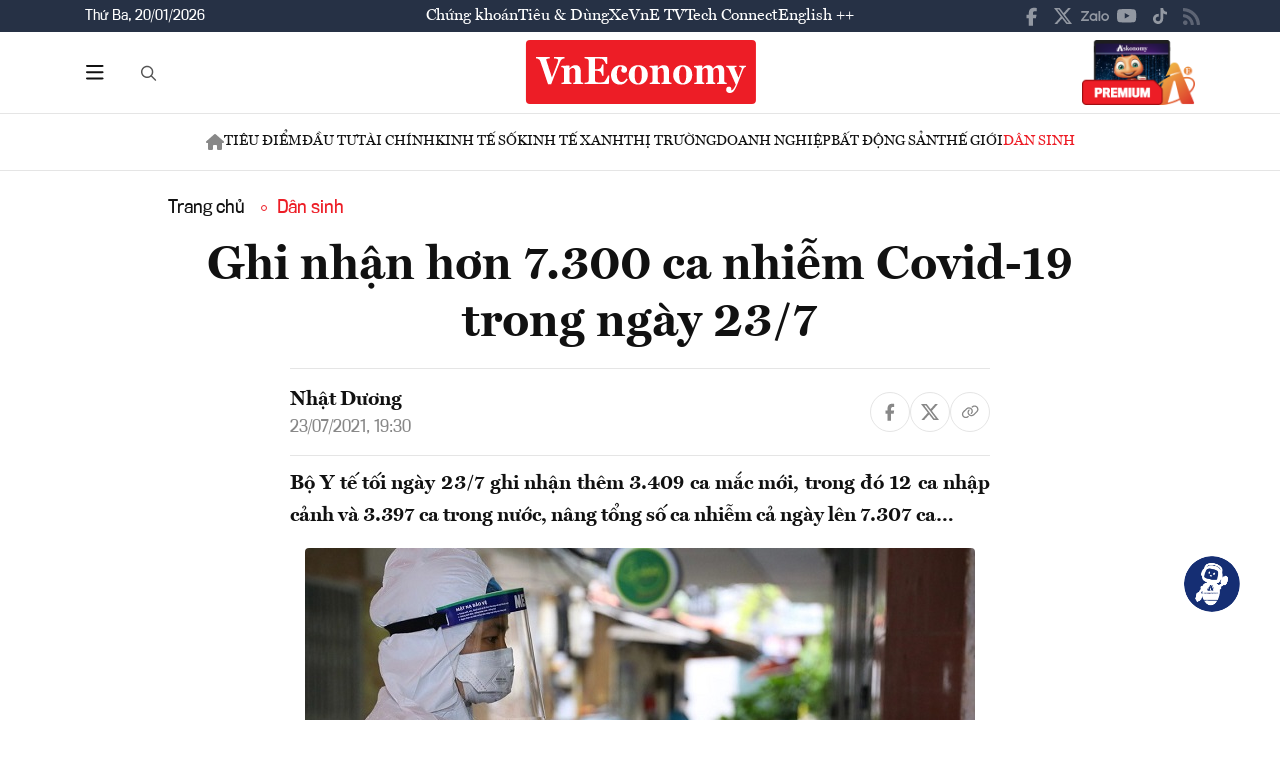

--- FILE ---
content_type: text/javascript
request_url: https://premedia.vneconomy.vn/statics/main-site/library.js?v=202510292352
body_size: 4382
content:
$(document).ready(function() {
    /*-------- CLick menu bar ----------- */
    // Biến để theo dõi trạng thái mở/đóng của menu
    let isMenuOpen = false;

    /**
     * Function để bật/tắt các thành phần liên quan đến menu.
     */
    function toggleMegaMenu() {
        if (isMenuOpen) {
            // Nếu menu đang MỞ -> ĐÓNG nó lại bằng cách remove các class
            $('.header-main-left_bar').removeClass('open-bar-header');
            $('.popup-header-menu-main').removeClass('open-popup');
            $('.popup-header-menu-main').removeClass('popup-full');
            $('.flex-header-main').removeClass('ct-form-search');
            $('.ct-page-detail .headder-bottom_menu').hide();
            if ($(window).width() <= 767) {
                $('body').removeClass('overflow-hidden');
            }
        } else {
            // Nếu menu đang ĐÓNG -> MỞ nó ra bằng cách add các class
            $('.header-main-left_bar').addClass('open-bar-header');
            $('.popup-header-menu-main').addClass('open-popup');
            $('.flex-header-main').addClass('ct-form-search');
            if ($(window).width() <= 767) {
                $('body').addClass('overflow-hidden');
            }

            // Sử dụng animate để cuộn mượt mà đến vị trí của menu
            if ($(window).width() >= 768) {
                // Kiểm tra xem có phần tử nào với class "header-tv" tồn tại không
                if ($('.header-tv').length > 0) {
                    // Nếu TỒN TẠI, cuộn về đầu trang
                    $('html, body').animate({
                        scrollTop: 0
                    }, 0);
                } else {
                    // Nếu KHÔNG tồn tại, cuộn đến vị trí của menu như cũ
                    $('html, body').animate({
                        scrollTop: $('.popup-header-menu-main').offset().top
                    }, 0);
                }
            }
        }

        // Đảo ngược trạng thái cho lần click tiếp theo
        isMenuOpen = !isMenuOpen;
    }

    // Lắng nghe sự kiện click vào cả hai nút '.btn-bar' và '.btn-close-bar'
    $('.btn-bar, .icon-bar-mobile, .btn-close-bar').click(function() {
        toggleMegaMenu();
    });

    $('.btn-bar-bottom').click(function() {
        // 1. Luôn gọi hàm toggleMegaMenu() trước tiên
        toggleMegaMenu();

        // 2. Lấy ra các phần tử cần thiết
        const $siteHeader = $('.site-header');
        const $popupMenu = $('.popup-header-menu-main');

        // 3. Kiểm tra xem các phần tử có tồn tại không
        if ($siteHeader.length && $popupMenu.length) {

            // 4. Lấy vị trí cuộn hiện tại của trang
            const currentScrollPosition = $(window).scrollTop();

            // 5. Tính toán vị trí đáy của header
            const headerBottomPosition = $siteHeader.offset().top + $siteHeader.outerHeight();

            // 6. So sánh và thực hiện hành động
            if (currentScrollPosition > headerBottomPosition) {
                // Nếu đã cuộn qua header, BẬT/TẮT class 'popup-full'
                if (isMenuOpen == 1) {
                    $popupMenu.addClass('popup-full');

                    // show menu in page detail
                    if ($('.ct-page-detail').length) {
                        $('.ct-page-detail .headder-bottom_menu').show();
                    }
                }
            }
            // Nếu chưa cuộn qua, không làm gì cả.
        }
    });
    /*-------- End CLick menu bar ----------- */

    $('.flex-title-category-menu').click(function() {
        $(this)
            .closest('.box-category-menu')
            .toggleClass('open-box');
    });


    // Click menu Social
    $('.icon-mobile-social').click(function() {
        $('.uptop-social').toggleClass('open-social');
    });


    $(document).click(function(event) {
        var sttSearchJobPost = $(event.target).parents(".uptop-social").length > 0;
        if (!sttSearchJobPost) {
            $('.uptop-social').removeClass('open-social');
        }
    });

    // Slide header ==> NOTE: Phần này nhúng của bên thứ 3 nên không cần xử lý nữa
    // var swiperStock = new Swiper("#slide-stock", {
    //     slidesPerView: 9.3,
    //     spaceBetween: 16,
    //     speed: 800,
    //     breakpoints: {
    //         320: {
    //             slidesPerView: 1.7,
    //         },
    //         376: {
    //             slidesPerView: 2.1,
    //         },
    //         576: {
    //             slidesPerView: 3.1,
    //         },
    //         768: {
    //             slidesPerView: 4.1,
    //         },
    //         992: {
    //             slidesPerView: 4.3,
    //         },
    //         1200: {
    //             slidesPerView: 5.8,
    //         },
    //         1400: {
    //             slidesPerView: 7.1,
    //         },
    //         1600: {
    //             slidesPerView: 8.1,
    //         },
    //         1800: {
    //             slidesPerView: 9.3,
    //         },
    //     }
    // });

    // Chọn phần tử bao ngoài (wrapper) và header cần pin
    var headerWrapper = document.querySelector('header');
    var headerTV = document.querySelector('.header-main.header-tv');
    let lastScrollTop = 0;

    var headerTV = document.querySelector('.header-tv');

    if (headerTV) {
        const headerWrapper = headerTV.parentElement;
        let lastScrollTop = window.pageYOffset || document.documentElement.scrollTop;

        window.addEventListener('scroll', function() {
            const scrollTop = window.pageYOffset || document.documentElement.scrollTop;

            if (scrollTop < lastScrollTop) {
                // Scroll lên: Pin header
                const headerHeight = headerTV.offsetHeight;
                headerWrapper.style.height = headerHeight + 'px';

                headerTV.style.position = 'fixed';
                headerTV.style.top = '0';
                headerTV.style.width = '100%';
                headerTV.style.zIndex = '1000';
                headerTV.style.left = '0';
            } else {
                // Scroll xuống: Unpin header
                headerWrapper.style.height = '';

                headerTV.style.position = '';
                headerTV.style.top = '';
                headerTV.style.width = '';
                headerTV.style.zIndex = '';
                headerTV.style.left = '';
            }

            lastScrollTop = scrollTop <= 0 ? 0 : scrollTop;
        });
    } else {
        console.log('Không tìm thấy phần tử có class .header-tv');
    }

    // toggle desktop search 
    document.getElementById('btnToggle').addEventListener('click', function() {
        document.querySelector('.header-main-left_search').classList.toggle('is-actived');
    });


    /*------- go top button -----*/
    // Lấy ra phần tử nút "toTop"
    const toTopButton = document.querySelector('.toTop');

    // Kiểm tra nếu nút tồn tại
    if (toTopButton) {
        // 1. Lắng nghe sự kiện click để cuộn lên đầu trang (giữ nguyên)
        toTopButton.addEventListener('click', function(event) {
            event.preventDefault();
            window.scrollTo({
                top: 0,
                behavior: 'smooth'
            });
        });

        // 2. Lắng nghe sự kiện cuộn của trang để ẩn/hiện nút (logic mới)

        // Biến để lưu vị trí cuộn cuối cùng
        let lastScrollY = window.scrollY;

        window.addEventListener('scroll', function() {
            const currentScrollY = window.scrollY;
            const viewportHeight = window.innerHeight;

            // Điều kiện 1: Đã cuộn qua 2 lần chiều cao màn hình
            const hasScrolledEnough = currentScrollY > viewportHeight * 2;

            // Điều kiện 2: Người dùng đang cuộn lên (vị trí hiện tại < vị trí cũ)
            const isScrollingUp = currentScrollY < lastScrollY;

            // Kết hợp các điều kiện để hiển thị nút
            if (hasScrolledEnough && isScrollingUp) {
                toTopButton.classList.add('is-visible');
            } else {
                // Ẩn nút trong mọi trường hợp còn lại (đang cuộn xuống hoặc chưa đủ xa)
                toTopButton.classList.remove('is-visible');
            }

            // Cập nhật lại vị trí cuộn cuối cùng cho lần kiểm tra tiếp theo
            lastScrollY = currentScrollY;
        });
    }

    /*----- end go top button---------*/

});

// pin video player
function pinBoxOnMobile(boxClass, headerClass) {
    function isMobile() {
        return window.innerWidth < 768;
    }

    const box = document.querySelector(`.${boxClass}`);
    if (!box) {
        console.warn(`Không tìm thấy box với class: ${boxClass}`);
        return;
    }

    const header = headerClass ? document.querySelector(`.${headerClass}`) : null;

    const spacer = document.createElement('div');
    spacer.style.display = 'none';
    box.parentNode.insertBefore(spacer, box);

    let isPinned = false;
    let lastScrollTop = window.pageYOffset || document.documentElement.scrollTop;

    function getFullBoxHeight(elem) {
        const style = window.getComputedStyle(elem);
        const marginTop = parseFloat(style.marginTop) || 0;
        const marginBottom = parseFloat(style.marginBottom) || 0;
        return elem.offsetHeight + marginTop + marginBottom;
    }

    function pin(useMargin = false) {
        const boxHeight = getFullBoxHeight(box);

        spacer.style.display = '';
        spacer.style.height = boxHeight + 'px';

        box.style.position = 'fixed';
        box.style.top = '0';
        box.style.left = '0';
        box.style.width = '100%';
        box.style.zIndex = '9999';
        box.style.margin = useMargin ? '70px 0 0 0' : '0';

        isPinned = true;
    }

    function unpin() {
        spacer.style.display = 'none';
        spacer.style.height = '';

        box.style.position = '';
        box.style.top = '';
        box.style.left = '';
        box.style.width = '';
        box.style.zIndex = '';
        box.style.margin = '';

        isPinned = false;
    }

    window.addEventListener('scroll', function() {
        if (!isMobile()) {
            if (isPinned) unpin();
            return;
        }

        const scrollTop = window.pageYOffset || document.documentElement.scrollTop;
        const boxRect = box.getBoundingClientRect();
        const boxTop = boxRect.top + scrollTop;
        const boxBottom = boxRect.bottom + scrollTop;
        const spacerTop = spacer.getBoundingClientRect().top + window.pageYOffset;

        if (header) {
            // Với header, sử dụng bottom của box để xác định pin

            if (scrollTop > lastScrollTop) {
                // Scroll down → vượt bottom → pin với margin-top: 0
                if (scrollTop >= boxBottom && !isPinned) {
                    pin(false); // no margin
                }
            } else {
                // Scroll up → nếu vẫn sau bottom → pin với margin-top: 70px
                if (scrollTop >= boxBottom && !isPinned) {
                    pin(true); // use margin top 70px
                } else if (scrollTop < spacerTop && isPinned) {
                    unpin(); // Quay lại vị trí ban đầu
                }
            }

        } else {
            // Không có header → pin dựa vào vị trí top của box

            if (scrollTop > lastScrollTop) {
                if (scrollTop >= boxTop && !isPinned) {
                    pin(false);
                }
            } else {
                if (scrollTop < spacerTop && isPinned) {
                    unpin();
                }
            }
        }

        lastScrollTop = scrollTop <= 0 ? 0 : scrollTop;
    });

    window.addEventListener('resize', function() {
        if (!isMobile() && isPinned) {
            unpin();
        }
    });
}

/* --------pin header_menu on mobile------------*/
// Khởi tạo khi DOM đã sẵn sàng
document.addEventListener('DOMContentLoaded', function() {
    initStickyHeader();
});

function initStickyHeader() {
    // --- Lấy các elements cần thiết ---
    const siteHeader = document.querySelector('.site-header');
    const headerMain = document.querySelector('.header-main');

    // Logic chỉ cần 2 element chính này
    if (!siteHeader || !headerMain) {
        console.error('Không tìm thấy class .site-header hoặc .header-main');
        return;
    }

    // --- Biến lưu trữ các giá trị tính toán sẵn ---
    let headerPlaceholderHeight = 0;
    let triggerPoint = 0; // Vị trí cuộn cần vượt qua để ghim header

    // --- Các hàm xử lý ---

    /**
     * Tính toán lại chiều cao và điểm kích hoạt.
     * Chỉ chạy khi tải trang và khi resize để tối ưu hiệu năng.
     */
    function recalculatePositions() {
        // Lấy chiều cao tổng của header để làm placeholder khi ghim
        headerPlaceholderHeight = siteHeader.offsetHeight;
        // Điểm kích hoạt là vị trí đáy của .header-main so với đầu trang
        triggerPoint = headerMain.offsetTop + headerMain.offsetHeight;
    }

    /**
     * Reset header về trạng thái ban đầu.
     */
    function resetHeader() {
        siteHeader.classList.remove('is-pinned');
        siteHeader.style.height = '';
    }

    /**
     * Hàm xử lý cuộn, được tối ưu để chạy rất nhanh.
     */
    function handleScroll() {
        // So sánh vị trí cuộn hiện tại với điểm kích hoạt đã tính sẵn
        if (window.pageYOffset > triggerPoint) {
            // Chỉ thêm class và set height một lần để tránh reflow không cần thiết
            if (!siteHeader.classList.contains('is-pinned')) {
                siteHeader.style.height = headerPlaceholderHeight + 'px';
                siteHeader.classList.add('is-pinned');
            }
        } else {
            // Chỉ reset một lần khi cuộn lên trên điểm kích hoạt
            if (siteHeader.classList.contains('is-pinned')) {
                resetHeader();
            }
        }
    }

    // --- Tối ưu hóa sự kiện bằng requestAnimationFrame (Throttling) ---
    let ticking = false;

    function requestTick() {
        if (!ticking) {
            requestAnimationFrame(function() {
                handleScroll();
                ticking = false;
            });
            ticking = true;
        }
    }

    // --- Gắn các sự kiện vào window ---
    window.addEventListener('scroll', requestTick);

    // Khi resize, tính toán lại vị trí và cập nhật trạng thái ngay lập tức
    window.addEventListener('resize', function() {
        recalculatePositions();
        handleScroll();
    });

    // --- Chạy lần đầu khi trang tải xong ---
    // Sử dụng 'load' thay vì 'DOMContentLoaded' để đảm bảo ảnh đã tải xong,
    // giúp việc tính chiều cao được chính xác tuyệt đối.
    window.addEventListener('load', function() {
        recalculatePositions();
        handleScroll();
    });
}

/* --------END pin header_menu on mobile------------*/

--- FILE ---
content_type: text/javascript
request_url: https://premedia.vneconomy.vn/statics/main-site/js/share-buttons.js?v=202510292352
body_size: 3033
content:
/**
 * Share Buttons Functionality
 * Handles sharing content to various social media platforms
 */
class ShareButtons {
    constructor(shareData) {
        this.shareData = shareData || {};
        this.shareData.url = this.shareData.url || this.getCurrentUrl();
        this.init();
    }

    init() {
        this.bindEvents();
        this.checkNativeShareSupport();
    }

    getCurrentUrl() {
        // Get current URL and clean it up
        let url = window.location.href;
        
        // Remove common tracking parameters
        const trackingParams = ['utm_source', 'utm_medium', 'utm_campaign', 'utm_term', 'utm_content', 'fbclid', 'gclid'];
        const urlObj = new URL(url);
        
        trackingParams.forEach(param => {
            urlObj.searchParams.delete(param);
        });
        
        return urlObj.toString();
    }

    bindEvents() {
        document.addEventListener('click', (e) => {
            const shareButton = e.target.closest('[data-share]');
            if (!shareButton) return;

            e.preventDefault();
            const platform = shareButton.getAttribute('data-share');
            
            // Track sharing event
            this.trackShare(platform);
            
            switch(platform) {
                case 'facebook':
                    this.shareFacebook();
                    break;
                case 'twitter':
                    this.shareTwitter();
                    break;
                case 'zalo':
                    this.shareZalo();
                    break;
                case 'linkedin':
                    this.shareLinkedIn();
                    break;
                case 'telegram':
                    this.shareTelegram();
                    break;
                case 'copy':
                    this.copyLink();
                    break;
                case 'native':
                    this.shareNative();
                    break;
            }
        });
    }

    trackShare(platform) {
        if (typeof plausible !== 'undefined') {
            plausible('Share', { 
                props: { 
                    platform: platform, 
                    url: this.shareData.url,
                    title: this.shareData.title
                } 
            });
        }

        if (typeof gtag !== 'undefined') {
            gtag('event', 'share', {
                method: platform,
                content_type: 'article',
                item_id: this.shareData.url
            });
        }
    }

    shareFacebook() {
        const url = encodeURIComponent(this.shareData.url);
        const shareUrl = `https://www.facebook.com/sharer/sharer.php?u=${url}`;
        this.openShareWindow(shareUrl, 'Facebook');
    }

    shareTwitter() {
        const url = encodeURIComponent(this.shareData.url);
        const text = encodeURIComponent(this.shareData.title);
        const shareUrl = `https://twitter.com/intent/tweet?url=${url}&text=${text}`;
        this.openShareWindow(shareUrl, 'Twitter');
    }

    shareZalo() {
        const url = encodeURIComponent(this.shareData.url);
        const title = encodeURIComponent(this.shareData.title);
        const shareUrl = `https://zalo.me/share/v2?url=${url}&title=${title}`;
        this.openShareWindow(shareUrl, 'Zalo');
    }

    shareLinkedIn() {
        const url = encodeURIComponent(this.shareData.url);
        const title = encodeURIComponent(this.shareData.title);
        const summary = encodeURIComponent(this.shareData.description);
        const shareUrl = `https://www.linkedin.com/sharing/share-offsite/?url=${url}&title=${title}&summary=${summary}`;
        this.openShareWindow(shareUrl, 'LinkedIn');
    }

    shareTelegram() {
        const url = encodeURIComponent(this.shareData.url);
        const text = encodeURIComponent(`${this.shareData.title} - ${this.shareData.url}`);
        const shareUrl = `https://t.me/share/url?url=${url}&text=${text}`;
        this.openShareWindow(shareUrl, 'Telegram');
    }

    async copyLink() {
        try {
            if (navigator.clipboard && window.isSecureContext) {
                await navigator.clipboard.writeText(this.shareData.url);
                this.showCopySuccess();
            } else {
                this.fallbackCopyTextToClipboard(this.shareData.url);
            }
        } catch (err) {
            console.error('Copy failed:', err);
            this.fallbackCopyTextToClipboard(this.shareData.url);
        }
    }

    fallbackCopyTextToClipboard(text) {
        const textArea = document.createElement("textarea");
        textArea.value = text;
        textArea.style.cssText = `
            position: fixed;
            top: 0;
            left: 0;
            width: 2em;
            height: 2em;
            padding: 0;
            border: none;
            outline: none;
            box-shadow: none;
            background: transparent;
        `;
        
        document.body.appendChild(textArea);
        textArea.focus();
        textArea.select();
        
        try {
            const successful = document.execCommand('copy');
            if (successful) {
                this.showCopySuccess();
            } else {
                throw new Error('Copy command failed');
            }
        } catch (err) {
            console.error('Fallback copy failed:', err);
            this.showCopyError(text);
        }
        
        document.body.removeChild(textArea);
    }

    async shareNative() {
        if (navigator.share) {
            try {
                await navigator.share({
                    title: this.shareData.title,
                    text: this.shareData.description,
                    url: this.shareData.url
                });
            } catch (err) {
                if (err.name !== 'AbortError') {
                    console.error('Native share failed:', err);
                }
            }
        }
    }

    showCopySuccess() {
        this.showNotification('Đã sao chép liên kết!', 'success');
    }

    showCopyError(text) {
        this.showNotification(`Không thể sao chép tự động. Liên kết: ${text}`, 'error');
    }

    showNotification(message, type = 'success') {
        // Remove existing notifications
        const existingNotifications = document.querySelectorAll('.share-notification');
        existingNotifications.forEach(n => n.remove());

        const notification = document.createElement('div');
        notification.className = 'share-notification';
        notification.textContent = message;
        
        const backgroundColor = type === 'success' ? '#4CAF50' : '#f44336';
        notification.style.cssText = `
            position: fixed;
            top: 20px;
            right: 20px;
            background: ${backgroundColor};
            color: white;
            padding: 12px 20px;
            border-radius: 6px;
            z-index: 10000;
            font-size: 14px;
            font-family: -apple-system, BlinkMacSystemFont, 'Segoe UI', Roboto, sans-serif;
            box-shadow: 0 4px 12px rgba(0,0,0,0.15);
            max-width: 300px;
            word-wrap: break-word;
            opacity: 0;
            transform: translateX(100%);
            transition: all 0.3s ease;
        `;
        
        document.body.appendChild(notification);
        
        // Trigger animation
        requestAnimationFrame(() => {
            notification.style.opacity = '1';
            notification.style.transform = 'translateX(0)';
        });
        
        // Auto remove
        setTimeout(() => {
            notification.style.opacity = '0';
            notification.style.transform = 'translateX(100%)';
            setTimeout(() => {
                if (notification.parentNode) {
                    notification.parentNode.removeChild(notification);
                }
            }, 300);
        }, type === 'error' ? 5000 : 3000);
    }

    openShareWindow(url, platform) {
        const width = 600;
        const height = 400;
        const left = Math.max(0, (window.innerWidth - width) / 2);
        const top = Math.max(0, (window.innerHeight - height) / 2);
        
        const popup = window.open(
            url,
            `share-${platform}`,
            `width=${width},height=${height},left=${left},top=${top},scrollbars=yes,resizable=yes,status=no,menubar=no,toolbar=no`
        );

        // Focus the popup window
        if (popup) {
            popup.focus();
        }
    }

    checkNativeShareSupport() {
        if (navigator.share) {
            // Add native share button if supported
            const shareContainers = document.querySelectorAll('.list-share-mxh');
            shareContainers.forEach(container => {
                const nativeButton = document.createElement('a');
                nativeButton.href = 'javascript:void(0)';
                nativeButton.className = 'item-share-mxh';
                nativeButton.setAttribute('data-share', 'native');
                nativeButton.title = 'Chia sẻ';
                nativeButton.innerHTML = `
                    <svg width="18" height="18" viewBox="0 0 24 24" fill="none" xmlns="http://www.w3.org/2000/svg">
                        <path d="M18 16.08c-.76 0-1.44.3-1.96.77L8.91 12.7c.05-.23.09-.46.09-.7s-.04-.47-.09-.7l7.05-4.11c.54.5 1.25.81 2.04.81 1.66 0 3-1.34 3-3s-1.34-3-3-3-3 1.34-3 3c0 .24.04.47.09.7L8.04 9.81C7.5 9.31 6.79 9 6 9c-1.66 0-3 1.34-3 3s1.34 3 3 3c.79 0 1.5-.31 2.04-.81l7.12 4.16c-.05.21-.08.43-.08.65 0 1.61 1.31 2.92 2.92 2.92s2.92-1.31 2.92-2.92-1.31-2.92-2.92-2.92z" fill="currentColor"/>
                    </svg>
                `;
                container.appendChild(nativeButton);
            });
        }
    }

    // Static method to initialize share buttons
    static init(shareData) {
        return new ShareButtons(shareData);
    }
}

// Auto-initialize if share data is available
if (typeof window !== 'undefined') {
    window.ShareButtons = ShareButtons;
}